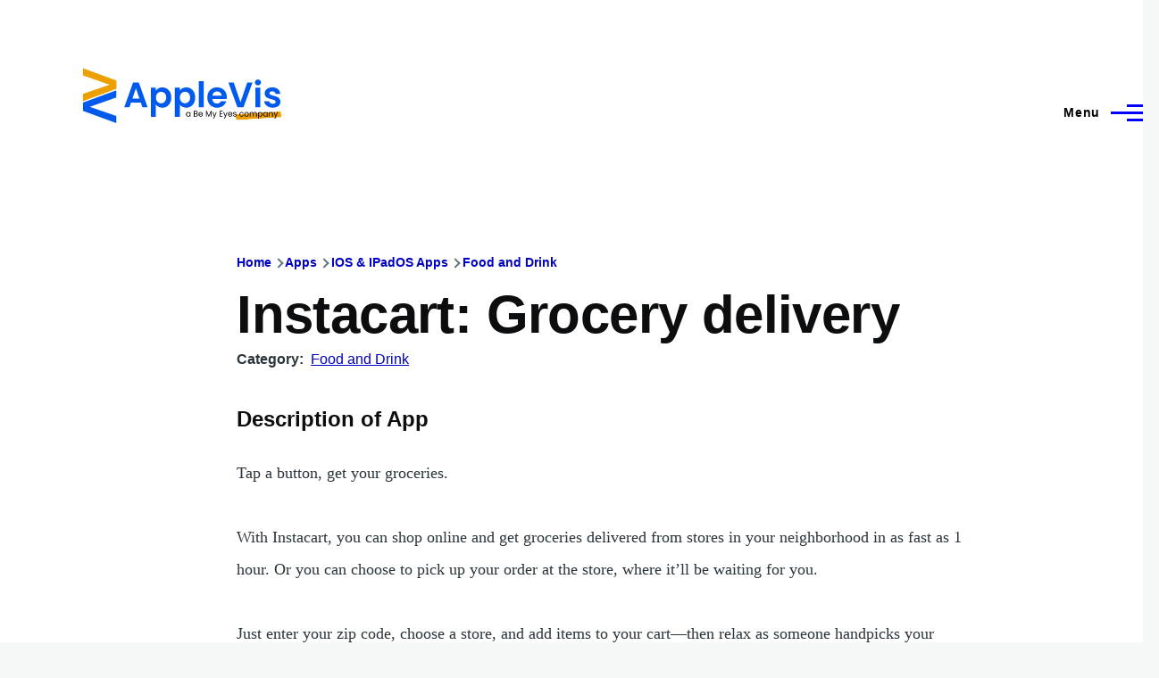

--- FILE ---
content_type: text/html; charset=UTF-8
request_url: https://www.applevis.com/comment/25376
body_size: 13829
content:
<!DOCTYPE html>
<html lang="en" dir="ltr" style="--color--primary-hue:240;--color--primary-saturation:100%;--color--primary-lightness:50">
  <head>
    <meta charset="utf-8" />
<meta name="description" content="Tap a button, get your groceries. With Instacart, you can shop online and get groceries delivered from stores in your neighborhood in as fast as 1 hour. Or you can choose to pick up your order at the store, where it’ll be waiting for you. Just enter your zip code, choose a store, and add items to your cart—then relax as someone handpicks your groceries and household items with care. And you have complete control with Instacart. If something’s out of stock, or you need to make an update, you can chat with your Shopper right in the app." />
<link rel="canonical" href="https://www.applevis.com/apps/ios/food-drink/instacart-grocery-delivery" />
<meta name="Generator" content="Drupal 10 (https://www.drupal.org)" />
<meta name="MobileOptimized" content="width" />
<meta name="HandheldFriendly" content="true" />
<meta name="viewport" content="width=device-width, initial-scale=1.0" />
<script>var ct_check_js_val = 'ab56c3e943404e88368d3a69243de991';var drupal_ac_antibot_cookie_value = 'd77625ea8e0d66eb8e413c41f400da2bdff1bf48d9e07cec27f5b29fd1c9390d';var ct_use_cookies = 1;var ct_use_alt_cookies = 0;var ct_capture_buffer = 0;</script>

    <title>Instacart: Grocery delivery | AppleVis</title>
    <link rel="stylesheet" media="all" href="/sites/default/files/css/css_oYl5HuvbV3qm6cGrrOyjOymb6Wx2H97fAYACh-6ggPM.css?delta=0&amp;language=en&amp;theme=applevis&amp;include=eJxljkESwyAMAz9EwpMYBVzi1uAMpqT5fZsecmgvO6OVDsK2CQ02n0UXyGT9EK7Z3QTZn5g_8RFwx8tl1SwUekM1QdfmE1sUcKHmVHhQUx-1FKrdLlExOKOz1skoak1ox1UaocV1qmhN91-7cyJnGhkSCiVGOL-Y_1dzX6l8tod1Kn6BkRtMu_kv56LpKfQGe6pcHQ" />
<link rel="stylesheet" media="all" href="/sites/default/files/css/css_WDNBB2c1Nb1Wpj7b3ijKZSIDRj3QpkzsBcyp3JB6xco.css?delta=1&amp;language=en&amp;theme=applevis&amp;include=eJxljkESwyAMAz9EwpMYBVzi1uAMpqT5fZsecmgvO6OVDsK2CQ02n0UXyGT9EK7Z3QTZn5g_8RFwx8tl1SwUekM1QdfmE1sUcKHmVHhQUx-1FKrdLlExOKOz1skoak1ox1UaocV1qmhN91-7cyJnGhkSCiVGOL-Y_1dzX6l8tod1Kn6BkRtMu_kv56LpKfQGe6pcHQ" />

    <script type="application/json" data-drupal-selector="drupal-settings-json">{"path":{"baseUrl":"\/","pathPrefix":"","currentPath":"comment\/25376","currentPathIsAdmin":false,"isFront":false,"currentLanguage":"en","currentQuery":{"page":0}},"pluralDelimiter":"\u0003","suppressDeprecationErrors":true,"ajaxPageState":{"libraries":"[base64]","theme":"applevis","theme_token":null},"ajaxTrustedUrl":{"\/search":true},"gtag":{"tagId":"G-PSEEXTXQ9K","consentMode":false,"otherIds":[""],"events":[],"additionalConfigInfo":[]},"field_group":{"html_element":{"mode":"full","context":"view","settings":{"classes":"","id":"","element":"div","show_label":true,"label_element":"h2","label_element_classes":"","attributes":"","effect":"none","speed":"fast"}}},"googleTranslatorDisclaimer":{"selector":".google-translator-switch","displayMode":"HORIZONTAL","disclaimerTitle":"","disclaimer":"","acceptText":"Accept","dontAcceptText":"Do Not Accept","element":"\u003Cspan id=\u0022google_translator_element\u0022\u003E\u003C\/span\u003E\n\u003Cscript src=\u0022\/\/translate.google.com\/translate_a\/element.js?cb=Drupal.behaviors.googleTranslatorElement.init\u0022\u003E\u003C\/script\u003E\n"},"googleTranslatorElement":{"id":"google_translator_element","langcode":"en","languages":"af,sq,am,ar,hy,az,eu,be,bn,bs,bg,ca,ny,zh-CN,zh-TW,co,hr,cs,da,nl,en,eo,et,ee,tl,fi,fr,fy,gl,ka,de,el,gn,gu,ht,ha,haw,iw,hi,hmn,hu,is,ig,id,ga,it,ja,jw,kn,kk,km,rw,ko,kri,ku,ckb,ky,lo,lv,ln,lt,lg,mk,mg,ms,ml,mt,mi,mr,mn,ne,no,or,om,ps,fa,pl,pt,pa,qu,ro,ru,gd,sr,st,sn,sd,si,sk,sl,so,es,su,sw,sv,tg,ta,tt,te,th,ti,tr,tk,ug,uk,ur,uz,vi,cy,xh,yi,yo,zu","displayMode":"HORIZONTAL"},"user":{"uid":0,"permissionsHash":"de5ea5165b6ac84c6351506e83b4f2f4de78a0af6c2931b53fc7eb9114cc6ba3"}}</script>
<script src="/sites/default/files/js/js_0CmhpdJqi2nwlfIHnD0NUc-XwZYha2wAVY90_jGlHRA.js?scope=header&amp;delta=0&amp;language=en&amp;theme=applevis&amp;include=eJxdjVEOwyAMQy8E5UhVCBnLGggKtN1uPyZVk7YfS8-2bBSCOkC2AC3i8G2PwuhQS6E6QrK9gSwX-vjyB9NJ5m4COXxkEa7bCg94uqyahdYxkzzln5efkkHtAkMtJO4owGWuqvBBpuH661-jExje_cmJ3uukRMU"></script>
<script src="/modules/google_tag/js/gtag.js?t8y8zp"></script>

    
<link rel="preload" href="/core/themes/olivero/fonts/metropolis/Metropolis-Regular.woff2" as="font" type="font/woff2" crossorigin>
<link rel="preload" href="/core/themes/olivero/fonts/metropolis/Metropolis-SemiBold.woff2" as="font" type="font/woff2" crossorigin>
<link rel="preload" href="/core/themes/olivero/fonts/metropolis/Metropolis-Bold.woff2" as="font" type="font/woff2" crossorigin>
<link rel="preload" href="/core/themes/olivero/fonts/lora/lora-v14-latin-regular.woff2" as="font" type="font/woff2" crossorigin>
    <noscript><link rel="stylesheet" href="/core/themes/olivero/css/components/navigation/nav-primary-no-js.css?t8y8zp" />
</noscript>
  </head>
  <body class="path-node page-node-type-ios-app-directory">
        <a href="#main-content" class="visually-hidden focusable skip-link">
      Skip to main content
    </a>
    
      <div class="dialog-off-canvas-main-canvas" data-off-canvas-main-canvas>
    
<div id="page-wrapper" class="page-wrapper">
  <div id="page">

          <header id="header" class="site-header" data-drupal-selector="site-header" role="banner">

                <div class="site-header__fixable" data-drupal-selector="site-header-fixable">
          <div class="site-header__initial">
            <button class="sticky-header-toggle" data-drupal-selector="sticky-header-toggle" role="switch" aria-controls="site-header__inner" aria-label="Sticky header" aria-checked="false">
              <span class="sticky-header-toggle__icon">
                <span></span>
                <span></span>
                <span></span>
              </span>
            </button>
          </div>

                    <div id="site-header__inner" class="site-header__inner" data-drupal-selector="site-header-inner">
            <div class="container site-header__inner__container">

              


<div id="block-applevis-site-branding" role="banner" aria-label="Banner" class="site-branding--bg-white site-branding block block-system block-system-branding-block">
  
    
    <div class="site-branding__inner">
          <a href="/" rel="home" class="site-branding__logo">
        <img src="/sites/default/files/applevis-logo-2026-blue_0.svg" alt="AppleVis Logo" fetchpriority="high" />
      </a>
          </div>
</div>

<div class="header-nav-overlay" data-drupal-selector="header-nav-overlay"></div>


                              <div class="mobile-buttons" data-drupal-selector="mobile-buttons">
                  <button class="mobile-nav-button" data-drupal-selector="mobile-nav-button" aria-label="Main Menu" aria-controls="header-nav" aria-expanded="false">
                    <span class="mobile-nav-button__label">Menu</span>
                    <span class="mobile-nav-button__icon"></span>
                  </button>
                </div>

                <div id="header-nav" class="header-nav" data-drupal-selector="header-nav">
                  
<div class="views-exposed-form block block-search-narrow" data-drupal-selector="views-exposed-form-site-search-page-1" id="block-applevis-exposedformsite-searchpage-1-3" role="search" aria-label="Site search">
  
    
          <div class="block-search-narrow__wrapper" data-drupal-selector="block-search-narrow-wrapper" tabindex="-1">
      <div class="block-search-narrow__container">
        <div class="block-search-narrow__grid">
          <form action="/search" method="get" id="views-exposed-form-site-search-page-1" accept-charset="UTF-8" class="search-form search-block-form">
  <div class="js-form-item form-item js-form-type-search form-item-key js-form-item-key">
      <label for="edit-key" class="form-item__label">Search</label>
        <input placeholder="Type to search" data-drupal-selector="edit-key" type="search" id="edit-key" name="key" value="" size="30" maxlength="128" class="form-search form-element form-element--type-search form-element--api-search" />

        </div>
<div data-drupal-selector="edit-actions" class="form-actions js-form-wrapper form-wrapper" id="edit-actions"><input class="button--primary search-form__submit button js-form-submit form-submit" data-drupal-selector="edit-submit-site-search" type="submit" id="edit-submit-site-search" value="Search" />
</div>


</form>

        </div>
      </div>
    </div>
  </div>
<nav  id="block-applevis-main-menu" role="navigation" aria-label="Main menu" class="primary-nav block block-menu navigation menu--main" aria-labelledby="block-applevis-main-menu-menu">
            
  <h2 class="visually-hidden block__title" id="block-applevis-main-menu-menu">Main navigation</h2>
  
        


          
        
    <ul  class="menu primary-nav__menu primary-nav__menu--level-1" data-drupal-selector="primary-nav-menu--level-1">
            
                          
        
        
        <li class="primary-nav__menu-item primary-nav__menu-item--link primary-nav__menu-item--level-1">
                              
                      <a href="/" class="primary-nav__menu-link primary-nav__menu-link--link primary-nav__menu-link--level-1" data-drupal-selector="primary-nav-menu-link-has-children" data-drupal-link-system-path="&lt;front&gt;">            <span class="primary-nav__menu-link-inner primary-nav__menu-link-inner--level-1">Home</span>
          </a>

            
                  </li>
      
                          
        
        
        <li class="primary-nav__menu-item primary-nav__menu-item--button primary-nav__menu-item--level-1 primary-nav__menu-item--has-children" data-drupal-selector="primary-nav-menu-item-has-children">
                              
          
            <button class="primary-nav__menu-link primary-nav__menu-link--button primary-nav__menu-link--level-1 primary-nav__menu-link--has-children" aria-controls="primary-menu-item-12" aria-expanded="false" data-drupal-selector="primary-nav-submenu-toggle-button" type="button">            <span class="primary-nav__menu-link-inner primary-nav__menu-link-inner--level-1">Account</span>
          </button>

                                  
              <span data-drupal-selector="primary-nav-menu-🥕" class="primary-nav__menu-🥕"></span>
    
    <ul  class="menu primary-nav__menu primary-nav__menu--level-2" data-drupal-selector="primary-nav-menu--level-2" id="primary-menu-item-12">
            
                          
        
        
        <li class="primary-nav__menu-item primary-nav__menu-item--link primary-nav__menu-item--level-2">
                              
                      <a href="/user/login?destination=/apps/ios/food-drink/instacart-grocery-delivery%3Fpage%3D0" class="primary-nav__menu-link primary-nav__menu-link--link primary-nav__menu-link--level-2" data-drupal-link-system-path="user/login">            <span class="primary-nav__menu-link-inner primary-nav__menu-link-inner--level-2">Log in</span>
          </a>

            
                  </li>
          </ul>
  
                  </li>
      
                          
        
        
        <li class="primary-nav__menu-item primary-nav__menu-item--button primary-nav__menu-item--level-1 primary-nav__menu-item--has-children" data-drupal-selector="primary-nav-menu-item-has-children">
                              
          
            <button class="primary-nav__menu-link primary-nav__menu-link--button primary-nav__menu-link--level-1 primary-nav__menu-link--has-children" aria-controls="primary-menu-item-123" aria-expanded="false" data-drupal-selector="primary-nav-submenu-toggle-button" type="button">            <span class="primary-nav__menu-link-inner primary-nav__menu-link-inner--level-1">Post</span>
          </button>

                                  
              <span data-drupal-selector="primary-nav-menu-🥕" class="primary-nav__menu-🥕"></span>
    
    <ul  class="menu primary-nav__menu primary-nav__menu--level-2" data-drupal-selector="primary-nav-menu--level-2" id="primary-menu-item-123">
            
                          
        
        
        <li class="primary-nav__menu-item primary-nav__menu-item--link primary-nav__menu-item--level-2">
                              
                      <a href="https://www.applevis.com/help/guidelines" class="primary-nav__menu-link primary-nav__menu-link--link primary-nav__menu-link--level-2">            <span class="primary-nav__menu-link-inner primary-nav__menu-link-inner--level-2">Posting Guidelines</span>
          </a>

            
                  </li>
      
                          
        
        
        <li class="primary-nav__menu-item primary-nav__menu-item--link primary-nav__menu-item--level-2">
                              
                      <a href="/podcasts/upload" class="primary-nav__menu-link primary-nav__menu-link--link primary-nav__menu-link--level-2" data-drupal-link-system-path="contact/submit_podcast">            <span class="primary-nav__menu-link-inner primary-nav__menu-link-inner--level-2">Submit Podcast</span>
          </a>

            
                  </li>
      
                          
        
        
        <li class="primary-nav__menu-item primary-nav__menu-item--link primary-nav__menu-item--level-2">
                              
                      <a href="https://www.applevis.com/form/blog-submission" class="primary-nav__menu-link primary-nav__menu-link--link primary-nav__menu-link--level-2">            <span class="primary-nav__menu-link-inner primary-nav__menu-link-inner--level-2">Submit Blog Post</span>
          </a>

            
                  </li>
          </ul>
  
                  </li>
      
                          
        
        
        <li class="primary-nav__menu-item primary-nav__menu-item--button primary-nav__menu-item--level-1 primary-nav__menu-item--has-children" data-drupal-selector="primary-nav-menu-item-has-children">
                              
          
            <button class="primary-nav__menu-link primary-nav__menu-link--button primary-nav__menu-link--level-1 primary-nav__menu-link--has-children" aria-controls="primary-menu-item-1234" aria-expanded="false" data-drupal-selector="primary-nav-submenu-toggle-button" type="button">            <span class="primary-nav__menu-link-inner primary-nav__menu-link-inner--level-1">Apps</span>
          </button>

                                  
              <span data-drupal-selector="primary-nav-menu-🥕" class="primary-nav__menu-🥕"></span>
    
    <ul  class="menu primary-nav__menu primary-nav__menu--level-2" data-drupal-selector="primary-nav-menu--level-2" id="primary-menu-item-1234">
            
                          
        
        
        <li class="primary-nav__menu-item primary-nav__menu-item--link primary-nav__menu-item--level-2">
                              
                      <a href="https://www.applevis.com/apps/latest" class="primary-nav__menu-link primary-nav__menu-link--link primary-nav__menu-link--level-2">            <span class="primary-nav__menu-link-inner primary-nav__menu-link-inner--level-2">Latest App Entries</span>
          </a>

            
                  </li>
      
                          
        
        
        <li class="primary-nav__menu-item primary-nav__menu-item--link primary-nav__menu-item--level-2">
                              
                      <a href="https://www.applevis.com/apps/ios/browse" class="primary-nav__menu-link primary-nav__menu-link--link primary-nav__menu-link--level-2">            <span class="primary-nav__menu-link-inner primary-nav__menu-link-inner--level-2">iOS and iPadOS Apps</span>
          </a>

            
                  </li>
      
                          
        
        
        <li class="primary-nav__menu-item primary-nav__menu-item--link primary-nav__menu-item--level-2">
                              
                      <a href="https://www.applevis.com/apps/mac/browse" class="primary-nav__menu-link primary-nav__menu-link--link primary-nav__menu-link--level-2">            <span class="primary-nav__menu-link-inner primary-nav__menu-link-inner--level-2">Mac Apps</span>
          </a>

            
                  </li>
      
                          
        
        
        <li class="primary-nav__menu-item primary-nav__menu-item--link primary-nav__menu-item--level-2">
                              
                      <a href="https://www.applevis.com/apps/watch" class="primary-nav__menu-link primary-nav__menu-link--link primary-nav__menu-link--level-2">            <span class="primary-nav__menu-link-inner primary-nav__menu-link-inner--level-2">Apple Watch Apps</span>
          </a>

            
                  </li>
      
                          
        
        
        <li class="primary-nav__menu-item primary-nav__menu-item--link primary-nav__menu-item--level-2">
                              
                      <a href="https://www.applevis.com/apps/tv" class="primary-nav__menu-link primary-nav__menu-link--link primary-nav__menu-link--level-2">            <span class="primary-nav__menu-link-inner primary-nav__menu-link-inner--level-2">Apple TV Apps</span>
          </a>

            
                  </li>
      
                          
        
        
        <li class="primary-nav__menu-item primary-nav__menu-item--link primary-nav__menu-item--level-2">
                              
                      <a href="/apps/ios/apps-for-blind-or-low-vision-users" class="primary-nav__menu-link primary-nav__menu-link--link primary-nav__menu-link--level-2" data-drupal-link-system-path="apps/ios/apps-for-blind-or-low-vision-users">            <span class="primary-nav__menu-link-inner primary-nav__menu-link-inner--level-2">Apps Developed Specifically for Blind, DeafBlind, and Low Vision Users</span>
          </a>

            
                  </li>
      
                          
        
        
        <li class="primary-nav__menu-item primary-nav__menu-item--link primary-nav__menu-item--level-2">
                              
                      <a href="/apps" title="Browse and search our App Directories" class="primary-nav__menu-link primary-nav__menu-link--link primary-nav__menu-link--level-2" data-drupal-link-system-path="node/27484">            <span class="primary-nav__menu-link-inner primary-nav__menu-link-inner--level-2">Browse App Directories</span>
          </a>

            
                  </li>
          </ul>
  
                  </li>
      
                          
        
        
        <li class="primary-nav__menu-item primary-nav__menu-item--button primary-nav__menu-item--level-1 primary-nav__menu-item--has-children" data-drupal-selector="primary-nav-menu-item-has-children">
                              
          
            <button class="primary-nav__menu-link primary-nav__menu-link--button primary-nav__menu-link--level-1 primary-nav__menu-link--has-children" aria-controls="primary-menu-item-12345" aria-expanded="false" data-drupal-selector="primary-nav-submenu-toggle-button" type="button">            <span class="primary-nav__menu-link-inner primary-nav__menu-link-inner--level-1">Forums</span>
          </button>

                                  
              <span data-drupal-selector="primary-nav-menu-🥕" class="primary-nav__menu-🥕"></span>
    
    <ul  class="menu primary-nav__menu primary-nav__menu--level-2" data-drupal-selector="primary-nav-menu--level-2" id="primary-menu-item-12345">
            
                          
        
        
        <li class="primary-nav__menu-item primary-nav__menu-item--link primary-nav__menu-item--level-2">
                              
                      <a href="https://www.applevis.com/node/add/forum" class="primary-nav__menu-link primary-nav__menu-link--link primary-nav__menu-link--level-2">            <span class="primary-nav__menu-link-inner primary-nav__menu-link-inner--level-2">Create Forum Topic</span>
          </a>

            
                  </li>
      
                          
        
        
        <li class="primary-nav__menu-item primary-nav__menu-item--link primary-nav__menu-item--level-2">
                              
                      <a href="https://www.applevis.com/forum/apple/latest" class="primary-nav__menu-link primary-nav__menu-link--link primary-nav__menu-link--level-2">            <span class="primary-nav__menu-link-inner primary-nav__menu-link-inner--level-2">Latest Apple Posts</span>
          </a>

            
                  </li>
      
                          
        
        
        <li class="primary-nav__menu-item primary-nav__menu-item--link primary-nav__menu-item--level-2">
                              
                      <a href="https://www.applevis.com/forum/non-apple/latest" class="primary-nav__menu-link primary-nav__menu-link--link primary-nav__menu-link--level-2">            <span class="primary-nav__menu-link-inner primary-nav__menu-link-inner--level-2">Latest Non-Apple Posts</span>
          </a>

            
                  </li>
      
                          
        
        
        <li class="primary-nav__menu-item primary-nav__menu-item--link primary-nav__menu-item--level-2">
                              
                      <a href="/forum" class="primary-nav__menu-link primary-nav__menu-link--link primary-nav__menu-link--level-2" data-drupal-link-system-path="forum">            <span class="primary-nav__menu-link-inner primary-nav__menu-link-inner--level-2">Browse Forums</span>
          </a>

            
                  </li>
          </ul>
  
                  </li>
      
                          
        
        
        <li class="primary-nav__menu-item primary-nav__menu-item--button primary-nav__menu-item--level-1 primary-nav__menu-item--has-children" data-drupal-selector="primary-nav-menu-item-has-children">
                              
          
            <button class="primary-nav__menu-link primary-nav__menu-link--button primary-nav__menu-link--level-1 primary-nav__menu-link--has-children" aria-controls="primary-menu-item-123456" aria-expanded="false" data-drupal-selector="primary-nav-submenu-toggle-button" type="button">            <span class="primary-nav__menu-link-inner primary-nav__menu-link-inner--level-1">Blog</span>
          </button>

                                  
              <span data-drupal-selector="primary-nav-menu-🥕" class="primary-nav__menu-🥕"></span>
    
    <ul  class="menu primary-nav__menu primary-nav__menu--level-2" data-drupal-selector="primary-nav-menu--level-2" id="primary-menu-item-123456">
            
                          
        
        
        <li class="primary-nav__menu-item primary-nav__menu-item--link primary-nav__menu-item--level-2">
                              
                      <a href="/blog" class="primary-nav__menu-link primary-nav__menu-link--link primary-nav__menu-link--level-2" data-drupal-link-system-path="blog">            <span class="primary-nav__menu-link-inner primary-nav__menu-link-inner--level-2">AppleVis Blog</span>
          </a>

            
                  </li>
      
                          
        
        
        <li class="primary-nav__menu-item primary-nav__menu-item--link primary-nav__menu-item--level-2">
                              
                      <a href="https://www.applevis.com/form/blog-submission" class="primary-nav__menu-link primary-nav__menu-link--link primary-nav__menu-link--level-2">            <span class="primary-nav__menu-link-inner primary-nav__menu-link-inner--level-2">Submit a Blog Post</span>
          </a>

            
                  </li>
          </ul>
  
                  </li>
      
                          
        
        
        <li class="primary-nav__menu-item primary-nav__menu-item--button primary-nav__menu-item--level-1 primary-nav__menu-item--has-children" data-drupal-selector="primary-nav-menu-item-has-children">
                              
          
            <button class="primary-nav__menu-link primary-nav__menu-link--button primary-nav__menu-link--level-1 primary-nav__menu-link--has-children" aria-controls="primary-menu-item-1234567" aria-expanded="false" data-drupal-selector="primary-nav-submenu-toggle-button" type="button">            <span class="primary-nav__menu-link-inner primary-nav__menu-link-inner--level-1">Podcasts</span>
          </button>

                                  
              <span data-drupal-selector="primary-nav-menu-🥕" class="primary-nav__menu-🥕"></span>
    
    <ul  class="menu primary-nav__menu primary-nav__menu--level-2" data-drupal-selector="primary-nav-menu--level-2" id="primary-menu-item-1234567">
            
                          
        
        
        <li class="primary-nav__menu-item primary-nav__menu-item--link primary-nav__menu-item--level-2">
                              
                      <a href="/podcasts" class="primary-nav__menu-link primary-nav__menu-link--link primary-nav__menu-link--level-2" data-drupal-link-system-path="podcasts">            <span class="primary-nav__menu-link-inner primary-nav__menu-link-inner--level-2">AppleVis Podcast</span>
          </a>

            
                  </li>
      
                          
        
        
        <li class="primary-nav__menu-item primary-nav__menu-item--link primary-nav__menu-item--level-2">
                              
                      <a href="https://www.applevis.com/podcasts/upload" class="primary-nav__menu-link primary-nav__menu-link--link primary-nav__menu-link--level-2">            <span class="primary-nav__menu-link-inner primary-nav__menu-link-inner--level-2">Submit a Podcast</span>
          </a>

            
                  </li>
          </ul>
  
                  </li>
      
                          
        
        
        <li class="primary-nav__menu-item primary-nav__menu-item--button primary-nav__menu-item--level-1 primary-nav__menu-item--has-children" data-drupal-selector="primary-nav-menu-item-has-children">
                              
          
            <button class="primary-nav__menu-link primary-nav__menu-link--button primary-nav__menu-link--level-1 primary-nav__menu-link--has-children" aria-controls="primary-menu-item-12345678" aria-expanded="false" data-drupal-selector="primary-nav-submenu-toggle-button" type="button">            <span class="primary-nav__menu-link-inner primary-nav__menu-link-inner--level-1">Bugs</span>
          </button>

                                  
              <span data-drupal-selector="primary-nav-menu-🥕" class="primary-nav__menu-🥕"></span>
    
    <ul  class="menu primary-nav__menu primary-nav__menu--level-2" data-drupal-selector="primary-nav-menu--level-2" id="primary-menu-item-12345678">
            
                          
        
        
        <li class="primary-nav__menu-item primary-nav__menu-item--link primary-nav__menu-item--level-2">
                              
                      <a href="/bugs" class="primary-nav__menu-link primary-nav__menu-link--link primary-nav__menu-link--level-2" data-drupal-link-system-path="node/12823">            <span class="primary-nav__menu-link-inner primary-nav__menu-link-inner--level-2">Bug Tracker</span>
          </a>

            
                  </li>
      
                          
        
        
        <li class="primary-nav__menu-item primary-nav__menu-item--link primary-nav__menu-item--level-2">
                              
                      <a href="https://www.applevis.com/bugs/ios-ipados-active" class="primary-nav__menu-link primary-nav__menu-link--link primary-nav__menu-link--level-2">            <span class="primary-nav__menu-link-inner primary-nav__menu-link-inner--level-2">Active iOS &amp; iPadOS Bugs</span>
          </a>

            
                  </li>
      
                          
        
        
        <li class="primary-nav__menu-item primary-nav__menu-item--link primary-nav__menu-item--level-2">
                              
                      <a href="https://www.applevis.com/bugs/macos-active" class="primary-nav__menu-link primary-nav__menu-link--link primary-nav__menu-link--level-2">            <span class="primary-nav__menu-link-inner primary-nav__menu-link-inner--level-2">Active macOS Bugs</span>
          </a>

            
                  </li>
      
                          
        
        
        <li class="primary-nav__menu-item primary-nav__menu-item--link primary-nav__menu-item--level-2">
                              
                      <a href="/community-bug-program" class="primary-nav__menu-link primary-nav__menu-link--link primary-nav__menu-link--level-2" data-drupal-link-system-path="node/39559">            <span class="primary-nav__menu-link-inner primary-nav__menu-link-inner--level-2">Community Bug Program</span>
          </a>

            
                  </li>
          </ul>
  
                  </li>
      
                          
        
        
        <li class="primary-nav__menu-item primary-nav__menu-item--button primary-nav__menu-item--level-1 primary-nav__menu-item--has-children" data-drupal-selector="primary-nav-menu-item-has-children">
                              
          
            <button class="primary-nav__menu-link primary-nav__menu-link--button primary-nav__menu-link--level-1 primary-nav__menu-link--has-children" aria-controls="primary-menu-item-123456789" aria-expanded="false" data-drupal-selector="primary-nav-submenu-toggle-button" type="button">            <span class="primary-nav__menu-link-inner primary-nav__menu-link-inner--level-1">More</span>
          </button>

                                  
              <span data-drupal-selector="primary-nav-menu-🥕" class="primary-nav__menu-🥕"></span>
    
    <ul  class="menu primary-nav__menu primary-nav__menu--level-2" data-drupal-selector="primary-nav-menu--level-2" id="primary-menu-item-123456789">
            
                          
        
        
        <li class="primary-nav__menu-item primary-nav__menu-item--link primary-nav__menu-item--level-2">
                              
                      <a href="https://www.applevis.com/new-to-ios" class="primary-nav__menu-link primary-nav__menu-link--link primary-nav__menu-link--level-2">            <span class="primary-nav__menu-link-inner primary-nav__menu-link-inner--level-2">Getting Started with Your First iPhone or iPad</span>
          </a>

            
                  </li>
      
                          
        
        
        <li class="primary-nav__menu-item primary-nav__menu-item--link primary-nav__menu-item--level-2">
                              
                      <a href="https://www.applevis.com/new-to-mac" class="primary-nav__menu-link primary-nav__menu-link--link primary-nav__menu-link--level-2">            <span class="primary-nav__menu-link-inner primary-nav__menu-link-inner--level-2">Getting Started with Your First Mac</span>
          </a>

            
                  </li>
      
                          
        
        
        <li class="primary-nav__menu-item primary-nav__menu-item--link primary-nav__menu-item--level-2">
                              
                      <a href="/guides" class="primary-nav__menu-link primary-nav__menu-link--link primary-nav__menu-link--level-2" data-drupal-link-system-path="guides">            <span class="primary-nav__menu-link-inner primary-nav__menu-link-inner--level-2">Guides &amp; Tutorials</span>
          </a>

            
                  </li>
      
                          
        
        
        <li class="primary-nav__menu-item primary-nav__menu-item--link primary-nav__menu-item--level-2">
                              
                      <a href="https://www.applevis.com/apps/ios/apps-for-blind-or-low-vision-users" class="primary-nav__menu-link primary-nav__menu-link--link primary-nav__menu-link--level-2">            <span class="primary-nav__menu-link-inner primary-nav__menu-link-inner--level-2">AppleVis Golden Apples</span>
          </a>

            
                  </li>
      
                          
        
        
        <li class="primary-nav__menu-item primary-nav__menu-item--link primary-nav__menu-item--level-2">
                              
                      <a href="/reviews" class="primary-nav__menu-link primary-nav__menu-link--link primary-nav__menu-link--level-2" data-drupal-link-system-path="reviews">            <span class="primary-nav__menu-link-inner primary-nav__menu-link-inner--level-2">Hardware &amp; Accessory Reviews</span>
          </a>

            
                  </li>
      
                          
        
        
        <li class="primary-nav__menu-item primary-nav__menu-item--link primary-nav__menu-item--level-2">
                              
                      <a href="/developers" title="Information For App Developers" class="primary-nav__menu-link primary-nav__menu-link--link primary-nav__menu-link--level-2" data-drupal-link-system-path="node/22">            <span class="primary-nav__menu-link-inner primary-nav__menu-link-inner--level-2">Resources for Developers</span>
          </a>

            
                  </li>
          </ul>
  
                  </li>
      
                          
        
        
        <li class="primary-nav__menu-item primary-nav__menu-item--button primary-nav__menu-item--level-1 primary-nav__menu-item--has-children" data-drupal-selector="primary-nav-menu-item-has-children">
                              
          
            <button class="primary-nav__menu-link primary-nav__menu-link--button primary-nav__menu-link--level-1 primary-nav__menu-link--has-children" aria-controls="primary-menu-item-12345678910" aria-expanded="false" data-drupal-selector="primary-nav-submenu-toggle-button" type="button">            <span class="primary-nav__menu-link-inner primary-nav__menu-link-inner--level-1">About</span>
          </button>

                                  
              <span data-drupal-selector="primary-nav-menu-🥕" class="primary-nav__menu-🥕"></span>
    
    <ul  class="menu primary-nav__menu primary-nav__menu--level-2" data-drupal-selector="primary-nav-menu--level-2" id="primary-menu-item-12345678910">
            
                          
        
        
        <li class="primary-nav__menu-item primary-nav__menu-item--link primary-nav__menu-item--level-2">
                              
                      <a href="https://www.applevis.com/about" class="primary-nav__menu-link primary-nav__menu-link--link primary-nav__menu-link--level-2">            <span class="primary-nav__menu-link-inner primary-nav__menu-link-inner--level-2">About AppleVis</span>
          </a>

            
                  </li>
      
                          
        
        
        <li class="primary-nav__menu-item primary-nav__menu-item--link primary-nav__menu-item--level-2">
                              
                      <a href="https://www.applevis.com/help" class="primary-nav__menu-link primary-nav__menu-link--link primary-nav__menu-link--level-2">            <span class="primary-nav__menu-link-inner primary-nav__menu-link-inner--level-2">Frequently Asked Questions</span>
          </a>

            
                  </li>
      
                          
        
        
        <li class="primary-nav__menu-item primary-nav__menu-item--link primary-nav__menu-item--level-2">
                              
                      <a href="https://www.applevis.com/contact" class="primary-nav__menu-link primary-nav__menu-link--link primary-nav__menu-link--level-2">            <span class="primary-nav__menu-link-inner primary-nav__menu-link-inner--level-2">Contact AppleVis</span>
          </a>

            
                  </li>
      
                          
        
        
        <li class="primary-nav__menu-item primary-nav__menu-item--link primary-nav__menu-item--level-2">
                              
                      <a href="https://www.applevis.com/newsletter" class="primary-nav__menu-link primary-nav__menu-link--link primary-nav__menu-link--level-2">            <span class="primary-nav__menu-link-inner primary-nav__menu-link-inner--level-2">Newsletter</span>
          </a>

            
                  </li>
      
                          
        
        
        <li class="primary-nav__menu-item primary-nav__menu-item--link primary-nav__menu-item--level-2">
                              
                      <a href="https://www.bemyeyes.com" class="primary-nav__menu-link primary-nav__menu-link--link primary-nav__menu-link--level-2">            <span class="primary-nav__menu-link-inner primary-nav__menu-link-inner--level-2">Be My Eyes</span>
          </a>

            
                  </li>
          </ul>
  
                  </li>
          </ul>
  


  </nav>


                  

  <div class="region region--secondary-menu">
    <div class="views-exposed-form form--inline block block-search-wide" data-drupal-selector="views-exposed-form-site-search-page-1" id="block-applevis-exposedformsite-searchpage-1">
  
    
      <button class="block-search-wide__button" aria-label="Search Form" data-drupal-selector="block-search-wide-button">
      <svg xmlns="http://www.w3.org/2000/svg" width="22" height="23" viewBox="0 0 22 23">
  <path fill="currentColor" d="M21.7,21.3l-4.4-4.4C19,15.1,20,12.7,20,10c0-5.5-4.5-10-10-10S0,4.5,0,10s4.5,10,10,10c2.1,0,4.1-0.7,5.8-1.8l4.5,4.5c0.4,0.4,1,0.4,1.4,0S22.1,21.7,21.7,21.3z M10,18c-4.4,0-8-3.6-8-8s3.6-8,8-8s8,3.6,8,8S14.4,18,10,18z"/>
</svg>
      <span class="block-search-wide__button-close"></span>
    </button>

        <div class="block-search-wide__wrapper" data-drupal-selector="block-search-wide-wrapper" tabindex="-1">
      <div class="block-search-wide__container">
        <div class="block-search-wide__grid">
          <form action="/search" method="get" id="views-exposed-form-site-search-page-1" accept-charset="UTF-8" class="search-form search-block-form">
  <div class="js-form-item form-item js-form-type-search form-item-key js-form-item-key">
      <label for="edit-key--2" class="form-item__label">Search</label>
        <input placeholder="Type to search" data-drupal-selector="edit-key" type="search" id="edit-key--2" name="key" value="" size="30" maxlength="128" class="form-search form-element form-element--type-search form-element--api-search" />

        </div>
<div data-drupal-selector="edit-actions" class="form-actions js-form-wrapper form-wrapper" id="edit-actions--2"><input class="button--primary search-form__submit button js-form-submit form-submit" data-drupal-selector="edit-submit-site-search-2" type="submit" id="edit-submit-site-search--2" value="Search" />
</div>


</form>

        </div>
      </div>
    </div>
  </div>

  </div>

                </div>
                          </div>
          </div>
        </div>
      </header>
    
    <div id="main-wrapper" class="layout-main-wrapper layout-container">
      <div id="main" class="layout-main">
        <div class="main-content">
          <a id="main-content" tabindex="-1"></a>
          
          <div class="main-content__container container">
            

  <div class="region region--highlighted grid-full layout--pass--content-medium">
    

<div id="block-applevis-googletranslator" class="block block-google-translator">
  
    
      <div class="block__content">
      <a href="#" class="notranslate google-translator-switch">Translate this page</a>

    </div>
  </div>
<div data-drupal-messages-fallback class="hidden messages-list"></div>

  </div>

            

  <div class="region region--breadcrumb grid-full layout--pass--content-medium">
    

<div id="block-applevis-breadcrumbs" class="block block-system block-system-breadcrumb-block">
  
    
      <div class="block__content">
        <nav class="breadcrumb" role="navigation" aria-labelledby="system-breadcrumb">
    <h2 id="system-breadcrumb" class="visually-hidden">Breadcrumb</h2>
    <div class="breadcrumb__content">
      <ol class="breadcrumb__list">
                  <li class="breadcrumb__item">
                          <a href="/" class="breadcrumb__link">Home</a>
                      </li>
                  <li class="breadcrumb__item">
                          <a href="/apps" class="breadcrumb__link">Apps</a>
                      </li>
                  <li class="breadcrumb__item">
                          <a href="/apps/ios/browse" class="breadcrumb__link">IOS &amp; IPadOS Apps</a>
                      </li>
                  <li class="breadcrumb__item">
                          <a href="/apps/ios/food-drink" class="breadcrumb__link">Food and Drink</a>
                      </li>
              </ol>
    </div>
  </nav>

    </div>
  </div>

  </div>


                          <main role="main">
                

  <div class="region region--content-above grid-full layout--pass--content-medium">
    

<div id="block-applevis-page-title" class="block block-core block-page-title-block">
  
  

  <h1 class="title page-title">
<span>Instacart: Grocery delivery</span>
</h1>


  
</div>

  </div>

                

  <div class="region region--content grid-full layout--pass--content-medium" id="content">
    

<div id="block-applevis-content" class="block block-system block-system-main-block">
  
    
      <div class="block__content">
      

<article data-history-node-id="10466" class="node node--type-ios-app-directory node--view-mode-full">
  <header class="">
    
          
      </header>
  <div class="node__content">
        
  <div class="field field--name-taxonomy-vocabulary-1 field--type-entity-reference field--label-inline clearfix">
    <div class="field__label">Category</div>
              <div class="field__item"><a href="/ios-ipados-app-directory/food-drink" hreflang="en">Food and Drink</a></div>
          </div>

  <div class="text-content clearfix field field--name-body field--type-text-with-summary field--label-above">
    <h3 class="field__label">Description of App</h3>
              <div class="field__item"><p>Tap a button, get your groceries.</p>
<p>With Instacart, you can shop online and get groceries delivered from stores in your neighborhood in as fast as 1 hour. Or you can choose to pick up your order at the store, where it’ll be waiting for you.</p>
<p>Just enter your zip code, choose a store, and add items to your cart—then relax as someone handpicks your groceries and household items with care.</p>
<p>And you have complete control with Instacart. If something’s out of stock, or you need to make an update, you can chat with your Shopper right in the app.</p>
<p>Instacart delivers in cities like San Francisco, Los Angeles, Miami, New York City, Chicago, Austin, Washington D.C, Houston, Atlanta, and many more throughout the U.S.</p>
<p>Instacart offers the groceries, produce, beer, wine, spirits, and other household items you want from more than 20,000 retailers in North America, including Aldi, Publix, Costco, H-E-B, Wegmans, Lucky, Smart &amp; Final, Safeway, Stater Bros, Petco, CVS—and we’re always adding more.</p>
<p>With Instacart, you can also:</p>
<p>• Enjoy exclusive coupons and deals on the products you love</p>
<p>• Create shopping lists and reorder items from previous purchases</p>
<p>• View nutrition info and filter by gluten-free, organic or vegan diets</p>
<p>• Tag favorite items for easier shopping</p>
<p>• Use Group Carts to easily shop together with friends, family &amp; co-workers</p>
</div>
          </div>

  <div class="field field--name-field-version field--type-string field--label-above">
    <h3 class="field__label">Version</h3>
              <div class="field__item">8.70.0</div>
          </div>

  <div class="field field--name-field-cost field--type-list-string field--label-above">
    <h3 class="field__label">Free or Paid</h3>
              <div class="field__item">Free</div>
          </div>

  <div class="field field--name-field-device-used field--type-list-string field--label-above">
    <h3 class="field__label">Device(s) App Was Tested On</h3>
          <div class="field__items">
              <div class="field__item">iPhone</div>
              </div>
      </div>

  <div class="field field--name-field-ios-version field--type-string field--label-above">
    <h3 class="field__label">iOS Version</h3>
              <div class="field__item">18.5</div>
          </div>

  <div class="text-content clearfix field field--name-field-comments field--type-text-long field--label-above">
    <h3 class="field__label">Accessibility Comments</h3>
              <div class="field__item">AppleVis Team Note:
This has been updated to reflect based on Community Accessibility Ratings.

Original Poster Note:
<p>Buttons are not labeled, it is hard to find products, and you cannot see the price until you add the product to the cart. Voiceover jumps around, basically this app could be awesome but for now, it is not accessible to the blind. Also, the website is terrible to navigate.</p></div>
          </div>

  <div class="field field--name-field-voiceover field--type-list-string field--label-above">
    <h3 class="field__label">VoiceOver Performance</h3>
              <div class="field__item">VoiceOver reads all page elements.</div>
          </div>

  <div class="field field--name-field-labelling field--type-list-string field--label-above">
    <h3 class="field__label">Button Labeling</h3>
              <div class="field__item">All buttons are clearly labeled.</div>
          </div>

  <div class="field field--name-field-usability field--type-list-string field--label-above">
    <h3 class="field__label">Usability</h3>
              <div class="field__item">The app is fully accessible with VoiceOver and is easy to navigate and use.</div>
          </div>

  <div class="text-content clearfix field field--name-field-other-comments field--type-text-long field--label-above">
    <h3 class="field__label">Other Comments</h3>
              <div class="field__item"><p>Please email <a href="/cdn-cgi/l/email-protection#1c747d6c6c657f696f687371796e6f5c75726f687d7f7d6e68327f7371"><span class="__cf_email__" data-cfemail="bad2dbcacac3d9cfc9ced5d7dfc8c9fad3d4c9cedbd9dbc8ce94d9d5d7">[email&#160;protected]</span></a> and tell them that Accessibility for blind users should be a priority!</p>
</div>
          </div>

  <div class="field field--name-field-link2 field--type-link field--label-above">
    <h3 class="field__label">App Store Link</h3>
              <div class="field__item"><a href="https://itunes.apple.com/us/app/instacart/id545599256?mt=8">https://itunes.apple.com/us/app/instacart/id545599256?mt=8</a></div>
          </div>

  <div class="field field--name-field-link3 field--type-link field--label-above">
    <h3 class="field__label">Developer&#039;s Website</h3>
              <div class="field__item"><a href="http://www.instacart.com">http://www.instacart.com</a></div>
          </div>

<div class="field field--name-field-recommendations field--type-viewfield field--label-hidden">
  
    
        
<div class="field__item field__item-label-hidden">
  
    
      <div class="views-element-container"><div class="view view-recommendations-count view-id-recommendations_count view-display-id-block_1 js-view-dom-id-ba5cc773a1715b213e42eaa3be34fd0245b2fbf6b814c2ecdc5b4e3d5faf5ef6">
  
    
      
      <div class="view-content">
          <div class="views-row"><div class="views-field views-field-count"><span class="field-content"><h3>Recommendations</h3>
<p>6 people have recommended this app</p></span></div><div class="views-field views-field-last-updated"><span class="field-content">Most recently recommended by Casey <em class="placeholder">6 years 2 months</em> ago</span></div></div>

    </div>
  
          </div>
</div>

  </div>

    </div>

<div >
  <h2>Options</h2>
    <ul class="links inline">
          <li><a href="/user/login?destination=/apps/ios/food-drink/instacart-grocery-delivery%23comment-form">Log in</a> or <a href="/user/register?destination=/apps/ios/food-drink/instacart-grocery-delivery%23comment-form">register</a> to post comments</li>
      </ul>
  </div>

<section data-drupal-selector="comments" class="comments">

      
    <h2 class="comments__title">Comments</h2>
    
  
  
<article  data-comment-user-id="106" id="comment-25189" class="comment js-comment comment--level-1" role="article" data-drupal-selector="comment">
     <div class="comment__title">
               
        <h3><a href="/comment/25189#comment-25189" class="permalink" rel="bookmark" hreflang="en">I just contacted them. We&#039;ll</a></h3>
        
          </div>
  <span class="hidden" data-comment-timestamp="1399584367"></span>

  <div class="comment__text-wrapper">
    <footer class="comment__meta">
      <p class="comment__author">By <span>KE7ZUM</span> on Thursday, May 8, 2014 - 21:26</p>
  <div class="comment__picture-wrapper">
    <div class="comment__picture">
      <div>
  </div>

    </div>
  </div>
                </footer>
    <div class="comment__title comment__content">
      
            <div class="text-content field field--name-comment-body field--type-text-long field--label-hidden field__item comment__text-content"><p>I just contacted them. We&#039;ll see. This app will be useful to me should I move and relocate to get my masters degree in a few months.</p>
<p>Good luck and good job on the initial review.</p>
</div>
      <ul class="links inline comment__links">
          <li class="comment__links-item"></li>
      </ul>
    </div>
  </div>
</article>

<article  data-comment-user-id="106" id="comment-25191" class="comment js-comment comment--level-1" role="article" data-drupal-selector="comment">
     <div class="comment__title">
               
        <h3><a href="/comment/25191#comment-25191" class="permalink" rel="bookmark" hreflang="en">Ok. I just heard from the dev</a></h3>
        
          </div>
  <span class="hidden" data-comment-timestamp="1399586870"></span>

  <div class="comment__text-wrapper">
    <footer class="comment__meta">
      <p class="comment__author">By <span>KE7ZUM</span> on Thursday, May 8, 2014 - 22:07</p>
  <div class="comment__picture-wrapper">
    <div class="comment__picture">
      <div>
  </div>

    </div>
  </div>
                </footer>
    <div class="comment__title comment__content">
      
            <div class="text-content field field--name-comment-body field--type-text-long field--label-hidden field__item comment__text-content">Ok. I just heard from the dev. he sais the following.

Hi Sarah,

Thanks so much for following up! Our engineers are definitely working on accessibility through the app, but unfortunately there is no ETA at this time. We will be passing this information along to our engineers.

In the meantime, you should be able to use the mobile web version on your phone by logging into instacart.com on your phone's web browser. I'm sorry for the inconvenience, and we'll be sure to let you know when we have any update to the app!

Best,
Josh

We'll I guess see what happens.</div>
      <ul class="links inline comment__links">
          <li class="comment__links-item"></li>
      </ul>
    </div>
  </div>
</article>

<article  data-comment-user-id="491" id="comment-25192" class="comment js-comment" role="article" data-drupal-selector="comment">
     <div class="comment__title">
               
        <h3><a href="/comment/25192#comment-25192" class="permalink" rel="bookmark" hreflang="en">Mobile site does not work any better...</a></h3>
        
          </div>
  <span class="hidden" data-comment-timestamp="1399587162"></span>

  <div class="comment__text-wrapper">
    <footer class="comment__meta">
      <p class="comment__author">By <span>Mello</span> on Thursday, May 8, 2014 - 22:12</p>
  <div class="comment__picture-wrapper">
    <div class="comment__picture">
      <div>
  </div>

    </div>
  </div>
                    <p class="visually-hidden">In reply to <a href="/comment/25191#comment-25191" class="permalink" rel="bookmark" hreflang="en">Ok. I just heard from the dev</a> by <span>KE7ZUM</span></p>
          </footer>
    <div class="comment__title comment__content">
      
            <div class="text-content field field--name-comment-body field--type-text-long field--label-hidden field__item comment__text-content"><p>Thanks for contacting them, i got the same canned reply as you.<br />
This service is also now in Seattle...</p>
</div>
      <ul class="links inline comment__links">
          <li class="comment__links-item"></li>
      </ul>
    </div>
  </div>
</article>

<article  data-comment-user-id="106" id="comment-25194" class="comment js-comment comment--level-1" role="article" data-drupal-selector="comment">
     <div class="comment__title">
               
        <h3><a href="/comment/25194#comment-25194" class="permalink" rel="bookmark" hreflang="en">Funny enough the site works</a></h3>
        
          </div>
  <span class="hidden" data-comment-timestamp="1399593726"></span>

  <div class="comment__text-wrapper">
    <footer class="comment__meta">
      <p class="comment__author">By <span>KE7ZUM</span> on Friday, May 9, 2014 - 00:02</p>
  <div class="comment__picture-wrapper">
    <div class="comment__picture">
      <div>
  </div>

    </div>
  </div>
                </footer>
    <div class="comment__title comment__content">
      
            <div class="text-content field field--name-comment-body field--type-text-long field--label-hidden field__item comment__text-content"><p>Funny enough the site works well on the computer.  I can&#039;t test it as it is not in my area as of yet but I did sign up and I hope I can change location for when I relocate, or what not. </p>
<p>Take care and yeah the prices seem pretty good.</p>
</div>
      <ul class="links inline comment__links">
          <li class="comment__links-item"></li>
      </ul>
    </div>
  </div>
</article>

<article  data-comment-user-id="618" id="comment-25205" class="comment js-comment comment--level-1" role="article" data-drupal-selector="comment">
     <div class="comment__title">
               
        <h3><a href="/comment/25205#comment-25205" class="permalink" rel="bookmark" hreflang="en">Contacted Instacart</a></h3>
        
          </div>
  <span class="hidden" data-comment-timestamp="1399641723"></span>

  <div class="comment__text-wrapper">
    <footer class="comment__meta">
      <p class="comment__author">By <span>Fleet</span> on Friday, May 9, 2014 - 13:22</p>
  <div class="comment__picture-wrapper">
    <div class="comment__picture">
      <div>
  </div>

    </div>
  </div>
                </footer>
    <div class="comment__title comment__content">
      
            <div class="text-content field field--name-comment-body field--type-text-long field--label-hidden field__item comment__text-content"><p>I joined the party, via Twitter. I would definitely use this app - I love what Costco has, but hate the Costco experience. Thanks for getting us started!</p>
</div>
      <ul class="links inline comment__links">
          <li class="comment__links-item"></li>
      </ul>
    </div>
  </div>
</article>

<article  data-comment-user-id="491" id="comment-25376" class="comment js-comment comment--level-1" role="article" data-drupal-selector="comment">
     <div class="comment__title">
               
        <h3><a href="/comment/25376#comment-25376" class="permalink" rel="bookmark" hreflang="en">Mobile site update</a></h3>
        
          </div>
  <span class="hidden" data-comment-timestamp="1399994555"></span>

  <div class="comment__text-wrapper">
    <footer class="comment__meta">
      <p class="comment__author">By <span>Mello</span> on Tuesday, May 13, 2014 - 15:22</p>
  <div class="comment__picture-wrapper">
    <div class="comment__picture">
      <div>
  </div>

    </div>
  </div>
                </footer>
    <div class="comment__title comment__content">
      
            <div class="text-content field field--name-comment-body field--type-text-long field--label-hidden field__item comment__text-content"><p>this is the URL that Instacart CS says blind users should use for now.<br />
<a href="https://www.instacart.com/store?mobile=t">https://www.instacart.com/store?mobile=t</a><br />
I have had luck with this on my computer with both IE and FireFox and Jaws 15.<br />
I still would like to see them make the iOS app accessible, but for now this may help if your having trouble placing an order.</p>
</div>
      <ul class="links inline comment__links">
          <li class="comment__links-item"></li>
      </ul>
    </div>
  </div>
</article>

<article  data-comment-user-id="251" id="comment-25378" class="comment js-comment comment--level-1" role="article" data-drupal-selector="comment">
     <div class="comment__title">
               
        <h3><a href="/comment/25378#comment-25378" class="permalink" rel="bookmark" hreflang="en">sent an email regarding accessibillity</a></h3>
        
          </div>
  <span class="hidden" data-comment-timestamp="1399999816"></span>

  <div class="comment__text-wrapper">
    <footer class="comment__meta">
      <p class="comment__author">By <span>Jen</span> on Tuesday, May 13, 2014 - 16:50</p>
  <div class="comment__picture-wrapper">
    <div class="comment__picture">
      <div>
  </div>

    </div>
  </div>
                </footer>
    <div class="comment__title comment__content">
      
            <div class="text-content field field--name-comment-body field--type-text-long field--label-hidden field__item comment__text-content"><p>The app instacart, I sent an email requesting some accessibility changes. I believe they can do this. Hopefully I will get a response. I can see how helpful the app would be for myself and others.</p>
</div>
      <ul class="links inline comment__links">
          <li class="comment__links-item"></li>
      </ul>
    </div>
  </div>
</article>

<article  data-comment-user-id="106" id="comment-25761" class="comment js-comment comment--level-1" role="article" data-drupal-selector="comment">
     <div class="comment__title">
               
        <h3><a href="/comment/25761#comment-25761" class="permalink" rel="bookmark" hreflang="en">usability memo n audio format: see comment for link.</a></h3>
        
          </div>
  <span class="hidden" data-comment-timestamp="1400809868"></span>

  <div class="comment__text-wrapper">
    <footer class="comment__meta">
      <p class="comment__author">By <span>KE7ZUM</span> on Friday, May 23, 2014 - 01:51</p>
  <div class="comment__picture-wrapper">
    <div class="comment__picture">
      <div>
  </div>

    </div>
  </div>
                </footer>
    <div class="comment__title comment__content">
      
            <div class="text-content field field--name-comment-body field--type-text-long field--label-hidden field__item comment__text-content"><p>Hello to all. I put together a <a href="http://www.tffppodcast.com/insticart-for-ios/">usability memo in audio format</a> regarding the app. I just emailed it to the instacart folks. I encourage you all who want this app to be accessible to do the same. I'm already getting and seeing positive responses on their twitter account so let's keep the constrictive Criticism going here.</p></div>
      <ul class="links inline comment__links">
          <li class="comment__links-item"></li>
      </ul>
    </div>
  </div>
</article>

<article  data-comment-user-id="491" id="comment-25790" class="comment js-comment comment--level-1" role="article" data-drupal-selector="comment">
     <div class="comment__title">
               
        <h3><a href="/comment/25790#comment-25790" class="permalink" rel="bookmark" hreflang="en">Please add your accessibility requests to this post.</a></h3>
        
          </div>
  <span class="hidden" data-comment-timestamp="1400875411"></span>

  <div class="comment__text-wrapper">
    <footer class="comment__meta">
      <p class="comment__author">By <span>Mello</span> on Friday, May 23, 2014 - 20:03</p>
  <div class="comment__picture-wrapper">
    <div class="comment__picture">
      <div>
  </div>

    </div>
  </div>
                </footer>
    <div class="comment__title comment__content">
      
            <div class="text-content field field--name-comment-body field--type-text-long field--label-hidden field__item comment__text-content"><p>They have asked a few of us to compile accessibility related feedback. So please add any thoughts/requests you may have to this Applevis post, and I will add that feedback to the document we are collaborating on.<br />
Thanks for everyone’s support.<br />
Do keep emailing them and telling them that accessibility for blind users is important to you.</p>
<p>--Mike Mello</p>
</div>
      <ul class="links inline comment__links">
          <li class="comment__links-item"></li>
      </ul>
    </div>
  </div>
</article>

<article  data-comment-user-id="836" id="comment-30812" class="comment js-comment comment--level-1" role="article" data-drupal-selector="comment">
     <div class="comment__title">
               
        <h3><a href="/comment/30812#comment-30812" class="permalink" rel="bookmark" hreflang="en">Version 3.5.0</a></h3>
        
          </div>
  <span class="hidden" data-comment-timestamp="1413205281"></span>

  <div class="comment__text-wrapper">
    <footer class="comment__meta">
      <p class="comment__author">By <span>sockhopsinger</span> on Monday, October 13, 2014 - 13:01</p>
  <div class="comment__picture-wrapper">
    <div class="comment__picture">
      <div>
  </div>

    </div>
  </div>
                </footer>
    <div class="comment__title comment__content">
      
            <div class="text-content field field--name-comment-body field--type-text-long field--label-hidden field__item comment__text-content"><p>I downloaded this app for the first time yesterday and it appears very useable.  In my mind, the accessibility should be upgraded.  The app seems accessible, but the interface could be easier to navigate and use.  I have not tried using the web site yet, but plan to do that next.</p>
<p>What&#039;s New in Version 3.5.0 </p>
<p>search is cleaner and faster,<br />
we’ve merged our lists &amp; recipes,<br />
you can easily see next available delivery,<br />
and iOS8 compatibility</p>
</div>
      <ul class="links inline comment__links">
          <li class="comment__links-item"></li>
      </ul>
    </div>
  </div>
</article>

<article  data-comment-user-id="836" id="comment-30814" class="comment js-comment comment--level-1" role="article" data-drupal-selector="comment">
     <div class="comment__title">
               
        <h3><a href="/comment/30814#comment-30814" class="permalink" rel="bookmark" hreflang="en">Updated service area list</a></h3>
        
          </div>
  <span class="hidden" data-comment-timestamp="1413205337"></span>

  <div class="comment__text-wrapper">
    <footer class="comment__meta">
      <p class="comment__author">By <span>sockhopsinger</span> on Monday, October 13, 2014 - 13:02</p>
  <div class="comment__picture-wrapper">
    <div class="comment__picture">
      <div>
  </div>

    </div>
  </div>
                </footer>
    <div class="comment__title comment__content">
      
            <div class="text-content field field--name-comment-body field--type-text-long field--label-hidden field__item comment__text-content"><p>From the iTunes store:</p>
<p>AREAS WE SERVE<br />
San Francisco Bay Area, Chicago, NYC, LA, Boston, D.C., Philly, Atlanta, Seattle, Portland, Houston, Austin, Denver &amp; Boulder!</p>
</div>
      <ul class="links inline comment__links">
          <li class="comment__links-item"></li>
      </ul>
    </div>
  </div>
</article>

<article  data-comment-user-id="101" id="comment-39287" class="comment js-comment comment--level-1 by-node-author" role="article" data-drupal-selector="comment">
     <div class="comment__title">
               
        <h3><a href="/comment/39287#comment-39287" class="permalink" rel="bookmark" hreflang="en">InstaCart: Access much improved</a></h3>
        
          </div>
  <span class="hidden" data-comment-timestamp="1430598512"></span>

  <div class="comment__text-wrapper">
    <footer class="comment__meta">
      <p class="comment__author">By <span>Kathy Blackburn</span> on Saturday, May 2, 2015 - 20:28</p>
  <div class="comment__picture-wrapper">
    <div class="comment__picture">
      <div>
  </div>

    </div>
  </div>
                </footer>
    <div class="comment__title comment__content">
      
            <div class="text-content field field--name-comment-body field--type-text-long field--label-hidden field__item comment__text-content"><p>I have been using the InstaCart app for nearly a year. The app has undergone several updates. The current version is 4.1. Most buttons are clearly labeled.  I am able to browse items, change departments, change from one store to another, and complete my purchase. By contrast, on a PC running Internet Explorer version 11, Windows 7, and either JAWS, System Access or NVDA, I can do everything *except* complete my purchase.  I have made the company aware of this.  But let me get back to the iPhone experience. Another way the iPhone version is superior is that it allows me to see ingredient lists and cooking instructions for some items.<br />
I now find only one unlabeled button. I am able to specify whether I will accept a replacement for out-of-stock merchandise, and I have the app set to ask my shopper to call me to inform me of replacements. The version I am using is 4.1, running under IOS 8.3.</p>
</div>
      <ul class="links inline comment__links">
          <li class="comment__links-item"></li>
      </ul>
    </div>
  </div>
</article>

<article  data-comment-user-id="106" id="comment-39288" class="comment js-comment comment--level-1" role="article" data-drupal-selector="comment">
     <div class="comment__title">
               
        <h3><a href="/comment/39288#comment-39288" class="permalink" rel="bookmark" hreflang="en">OH wow nice to see they have</a></h3>
        
          </div>
  <span class="hidden" data-comment-timestamp="1430601292"></span>

  <div class="comment__text-wrapper">
    <footer class="comment__meta">
      <p class="comment__author">By <span>KE7ZUM</span> on Saturday, May 2, 2015 - 21:14</p>
  <div class="comment__picture-wrapper">
    <div class="comment__picture">
      <div>
  </div>

    </div>
  </div>
                </footer>
    <div class="comment__title comment__content">
      
            <div class="text-content field field--name-comment-body field--type-text-long field--label-hidden field__item comment__text-content"><p>OH wow nice to see they have made some updates. I hope they can get instacart in my city soon so I can have a play with it.  It sounds awsome.</p>
</div>
      <ul class="links inline comment__links">
          <li class="comment__links-item"></li>
      </ul>
    </div>
  </div>
</article>

<article  data-comment-user-id="1162" id="comment-60255" class="comment js-comment comment--level-1" role="article" data-drupal-selector="comment">
     <div class="comment__title">
               
        <h3><a href="/comment/60255#comment-60255" class="permalink" rel="bookmark" hreflang="en">Updates?</a></h3>
        
          </div>
  <span class="hidden" data-comment-timestamp="1471347752"></span>

  <div class="comment__text-wrapper">
    <footer class="comment__meta">
      <p class="comment__author">By <span>Jim</span> on Tuesday, August 16, 2016 - 11:42</p>
  <div class="comment__picture-wrapper">
    <div class="comment__picture">
      <div>
  </div>

    </div>
  </div>
                </footer>
    <div class="comment__title comment__content">
      
            <div class="text-content field field--name-comment-body field--type-text-long field--label-hidden field__item comment__text-content"><p>Hello everyone, I have noticed a couple of things with the app. When your trying to rate the experience you had with the delivery, the buttons are not labeled. When you are trying to select delivery times, the time picker just keeps selecting things as you swipe so I don&#039;t know exactly how to make it work correctly with out exploring the screen until I find a time. I have tried to contact CS but I am getting the how to use the app and not any really success with bug reports.</p>
</div>
      <ul class="links inline comment__links">
          <li class="comment__links-item"></li>
      </ul>
    </div>
  </div>
</article>

<article  data-comment-user-id="13387" id="comment-65000" class="comment js-comment comment--level-1" role="article" data-drupal-selector="comment">
     <div class="comment__title">
               
        <h3><a href="/comment/65000#comment-65000" class="permalink" rel="bookmark" hreflang="en">changing delivery time?</a></h3>
        
          </div>
  <span class="hidden" data-comment-timestamp="1478994243"></span>

  <div class="comment__text-wrapper">
    <footer class="comment__meta">
      <p class="comment__author">By <span>Tasha</span> on Saturday, November 12, 2016 - 23:44</p>
  <div class="comment__picture-wrapper">
    <div class="comment__picture">
      <div>
  </div>

    </div>
  </div>
                </footer>
    <div class="comment__title comment__content">
      
            <div class="text-content field field--name-comment-body field--type-text-long field--label-hidden field__item comment__text-content"><p>HI all, with the latest version of Instacart and Ios 10, I cant figure out how to select a delivery time. It says all the times are selected, but just picks the last available one, no matter how many times I double tap on other times. Is there a work-around for this?</p>
</div>
      <ul class="links inline comment__links">
          <li class="comment__links-item"></li>
      </ul>
    </div>
  </div>
</article>

<article  data-comment-user-id="102" id="comment-73568" class="comment js-comment" role="article" data-drupal-selector="comment">
     <div class="comment__title">
               
        <h3><a href="/comment/73568#comment-73568" class="permalink" rel="bookmark" hreflang="en">Delivery times</a></h3>
        
          </div>
  <span class="hidden" data-comment-timestamp="1496841733"></span>

  <div class="comment__text-wrapper">
    <footer class="comment__meta">
      <p class="comment__author">By <span>Casey</span> on Wednesday, June 7, 2017 - 13:22</p>
  <div class="comment__picture-wrapper">
    <div class="comment__picture">
      <div>
  </div>

    </div>
  </div>
                    <p class="visually-hidden">In reply to <a href="/comment/65000#comment-65000" class="permalink" rel="bookmark" hreflang="en">changing delivery time?</a> by <span>Tasha</span></p>
          </footer>
    <div class="comment__title comment__content">
      
            <div class="text-content field field--name-comment-body field--type-text-long field--label-hidden field__item comment__text-content"><p>I find that if I double tap and hold on the slider that I can change it. It takes a little fitteling around with it but I can get it done.</p>
</div>
      <ul class="links inline comment__links">
          <li class="comment__links-item"></li>
      </ul>
    </div>
  </div>
</article>

<article  data-comment-user-id="845" id="comment-73570" class="comment js-comment comment--level-1" role="article" data-drupal-selector="comment">
     <div class="comment__title">
               
        <h3><a href="/comment/73570#comment-73570" class="permalink" rel="bookmark" hreflang="en">Updating the app directory entry</a></h3>
        
          </div>
  <span class="hidden" data-comment-timestamp="1496843019"></span>

  <div class="comment__text-wrapper">
    <footer class="comment__meta">
      <p class="comment__author">By <span>Scott Davert</span> on Wednesday, June 7, 2017 - 13:43</p>
  <div class="comment__picture-wrapper">
    <div class="comment__picture">
      <div>
  
            <div class="field field--name-user-picture field--type-image field--label-hidden field__item">  <img loading="lazy" src="/sites/default/files/badges/editorial_1.png" alt="Member of the AppleVis Editorial Team" />

</div>
      </div>

    </div>
  </div>
                </footer>
    <div class="comment__title comment__content">
      
            <div class="text-content field field--name-comment-body field--type-text-long field--label-hidden field__item comment__text-content"><p>HI Kathy.<br />
I noticed you have not modified the app entry since you originally submitted it 4 years ago. can you please edit the original entry to reflect the more current accessibility rating? Thanks!</p>
</div>
      <ul class="links inline comment__links">
          <li class="comment__links-item"></li>
      </ul>
    </div>
  </div>
</article>

<article  data-comment-user-id="4106" id="comment-87953" class="comment js-comment comment--level-1" role="article" data-drupal-selector="comment">
     <div class="comment__title">
               
        <h3><a href="/comment/87953#comment-87953" class="permalink" rel="bookmark" hreflang="en">Instacart</a></h3>
        
          </div>
  <span class="hidden" data-comment-timestamp="1533841078"></span>

  <div class="comment__text-wrapper">
    <footer class="comment__meta">
      <p class="comment__author">By <span>walkseasy</span> on Thursday, August 9, 2018 - 18:57</p>
  <div class="comment__picture-wrapper">
    <div class="comment__picture">
      <div>
  </div>

    </div>
  </div>
                </footer>
    <div class="comment__title comment__content">
      
            <div class="text-content field field--name-comment-body field--type-text-long field--label-hidden field__item comment__text-content"><p>This App is fully accessable with VoiceOver now. All buttons are clearly labeled, and the App is easy to navigate, and use. I am using the latest version of the App, and the latest version of IOS.  The website instacart.com is also fully accessable with Mac OS using safri web browser with VoiceOver. Using instacart I can now shop at four different grocery stores, one pet store, and one drug store in my small Midwest city. I recommend this to any blind persons using VoiceOver.</p>
</div>
      <ul class="links inline comment__links">
          <li class="comment__links-item"></li>
      </ul>
    </div>
  </div>
</article>

<article  data-comment-user-id="4803" id="comment-87954" class="comment js-comment comment--level-1" role="article" data-drupal-selector="comment">
     <div class="comment__title">
               
        <h3><a href="/comment/87954#comment-87954" class="permalink" rel="bookmark" hreflang="en">  Deleting items or changing items   From the original order </a></h3>
        
          </div>
  <span class="hidden" data-comment-timestamp="1533841993"></span>

  <div class="comment__text-wrapper">
    <footer class="comment__meta">
      <p class="comment__author">By <span>Kareem Dale</span> on Thursday, August 9, 2018 - 19:13</p>
  <div class="comment__picture-wrapper">
    <div class="comment__picture">
      <div>
  </div>

    </div>
  </div>
                </footer>
    <div class="comment__title comment__content">
      
            <div class="text-content field field--name-comment-body field--type-text-long field--label-hidden field__item comment__text-content"><p>Thanks for this helpful post.   One issue I have experienced in the past with this service is when your shopper  needs to change or edit or delete items from your original order.   That part where you need to approve a recommended change or take some action when they are saying they need to change order seems particularly difficult. Is there a particular way you deal with that and is that part of the interaction accessible?</p>
</div>
      <ul class="links inline comment__links">
          <li class="comment__links-item"></li>
      </ul>
    </div>
  </div>
</article>

<article  data-comment-user-id="4106" id="comment-87965" class="comment js-comment" role="article" data-drupal-selector="comment">
     <div class="comment__title">
               
        <h3><a href="/comment/87965#comment-87965" class="permalink" rel="bookmark" hreflang="en">Changing Items</a></h3>
        
          </div>
  <span class="hidden" data-comment-timestamp="1533847812"></span>

  <div class="comment__text-wrapper">
    <footer class="comment__meta">
      <p class="comment__author">By <span>walkseasy</span> on Thursday, August 9, 2018 - 20:50</p>
  <div class="comment__picture-wrapper">
    <div class="comment__picture">
      <div>
  </div>

    </div>
  </div>
                    <p class="visually-hidden">In reply to <a href="/comment/87954#comment-87954" class="permalink" rel="bookmark" hreflang="en">  Deleting items or changing items   From the original order </a> by <span>Kareem Dale</span></p>
          </footer>
    <div class="comment__title comment__content">
      
            <div class="text-content field field--name-comment-body field--type-text-long field--label-hidden field__item comment__text-content"><p>The shopper sends me a text message with an approve link embedded. I must find the approve link in the text message. This is not easy but can be done.  This rarely happens anymore. If an item is out of stock a message is displayed on the add to cart screen. Sometimes when I click the place order button a screen pops up saying that the inventory of some item at this store is low. A substitute is displayed. I click the approve button, and the order is placed. I can make changes to my order after placing it, up until the time the shopper starts shopping. I receive a text message at this time.</p>
</div>
      <ul class="links inline comment__links">
          <li class="comment__links-item"></li>
      </ul>
    </div>
  </div>
</article>

<article  data-comment-user-id="13387" id="comment-87966" class="comment js-comment comment--level-1" role="article" data-drupal-selector="comment">
     <div class="comment__title">
               
        <h3><a href="/comment/87966#comment-87966" class="permalink" rel="bookmark" hreflang="en">changing items</a></h3>
        
          </div>
  <span class="hidden" data-comment-timestamp="1533847967"></span>

  <div class="comment__text-wrapper">
    <footer class="comment__meta">
      <p class="comment__author">By <span>Tasha</span> on Thursday, August 9, 2018 - 20:52</p>
  <div class="comment__picture-wrapper">
    <div class="comment__picture">
      <div>
  </div>

    </div>
  </div>
                </footer>
    <div class="comment__title comment__content">
      
            <div class="text-content field field--name-comment-body field--type-text-long field--label-hidden field__item comment__text-content"><p>This sounds like a much less frustrating system! Do you know if it works for prepared foods? I hate ordering those and having to deal with finding substitutes after the shopper has started shopping.</p>
</div>
      <ul class="links inline comment__links">
          <li class="comment__links-item"></li>
      </ul>
    </div>
  </div>
</article>

<article  data-comment-user-id="23335" id="comment-105760" class="comment js-comment comment--level-1" role="article" data-drupal-selector="comment">
     <div class="comment__title">
               
        <h3><a href="/comment/105760#comment-105760" class="permalink" rel="bookmark" hreflang="en">What’s New 7.6.0</a></h3>
        
          </div>
  <span class="hidden" data-comment-timestamp="1574033393"></span>

  <div class="comment__text-wrapper">
    <footer class="comment__meta">
      <p class="comment__author">By <span>The Blind Advocate Network</span> on Sunday, November 17, 2019 - 23:29</p>
  <div class="comment__picture-wrapper">
    <div class="comment__picture">
      <div>
  </div>

    </div>
  </div>
                </footer>
    <div class="comment__title comment__content">
      
            <div class="text-content field field--name-comment-body field--type-text-long field--label-hidden field__item comment__text-content"><p>Version 7.6.0, 4d ago, Delivering fresh groceries on your schedule means our app is always evolving. With this update, we&#039;ve fixed a few underlying issues to give you the most seamless experience possible. Happy shopping!</p>
</div>
      <ul class="links inline comment__links">
          <li class="comment__links-item"></li>
      </ul>
    </div>
  </div>
</article>


  
</section>

  </div>
  </article>

    </div>
  </div>

  </div>

              </main>
                        
          </div>
        </div>
        <div class="social-bar">
          
        </div>
      </div>
    </div>

    <footer class="site-footer">
      <div class="site-footer__inner container">
        

  <div class="region region--footer-top grid-full layout--pass--content-medium">
    <div class="region--footer_top__inner">
      <nav  id="block-applevis-secondarymenu-2" role="navigation" aria-label="Secondary menu" class="block block-menu navigation menu--secondary-menu" aria-labelledby="block-applevis-secondarymenu-2-menu">
            
  <h2 class="visually-hidden block__title" id="block-applevis-secondarymenu-2-menu">Site Information</h2>
  
        


          <ul class="menu secondary-nav__menu secondary-nav__menu--level-1">
            
                          
        
        
        <li class="secondary-nav__menu-item secondary-nav__menu-item--link secondary-nav__menu-item--level-1">
          <a href="/about" title="About AppleVis" class="secondary-nav__menu-link secondary-nav__menu-link--link secondary-nav__menu-link--level-1" data-drupal-link-system-path="node/18">About AppleVis</a>

                  </li>
      
                          
        
        
        <li class="secondary-nav__menu-item secondary-nav__menu-item--link secondary-nav__menu-item--level-1 secondary-nav__menu-item--has-children">
          <a href="https://www.bemyeyes.com/business/about/" title="The Story About Be My Eyes" class="secondary-nav__menu-link secondary-nav__menu-link--link secondary-nav__menu-link--level-1 secondary-nav__menu-link--has-children">About Be My Eyes</a>

                                <ul class="menu secondary-nav__menu secondary-nav__menu--level-2">
            
                          
        
        
        <li class="secondary-nav__menu-item secondary-nav__menu-item--link secondary-nav__menu-item--level-2">
          <a href="https://apps.apple.com/us/app/be-my-eyes/id905177575" title="Download Be My Eyes for iOS From the App Store" class="secondary-nav__menu-link secondary-nav__menu-link--link secondary-nav__menu-link--level-2">Download Be My Eyes From the App Store</a>

                  </li>
      
                          
        
        
        <li class="secondary-nav__menu-item secondary-nav__menu-item--link secondary-nav__menu-item--level-2">
          <a href="https://www.bemyeyes.com/community/" class="secondary-nav__menu-link secondary-nav__menu-link--link secondary-nav__menu-link--level-2">Latest News and Updates</a>

                  </li>
          </ul>
  
                  </li>
      
                          
        
        
        <li class="secondary-nav__menu-item secondary-nav__menu-item--link secondary-nav__menu-item--level-1">
          <a href="/newsletter" title="Newsletters" class="secondary-nav__menu-link secondary-nav__menu-link--link secondary-nav__menu-link--level-1" data-drupal-link-system-path="node/637">Newsletter</a>

                  </li>
      
                          
        
        
        <li class="secondary-nav__menu-item secondary-nav__menu-item--link secondary-nav__menu-item--level-1">
          <a href="/help" title="Answers to some frequently asked questions about AppleVis" class="secondary-nav__menu-link secondary-nav__menu-link--link secondary-nav__menu-link--level-1" data-drupal-link-system-path="faq">FAQ</a>

                  </li>
      
                          
        
        
        <li class="secondary-nav__menu-item secondary-nav__menu-item--link secondary-nav__menu-item--level-1">
          <a href="https://www.applevis.com/contact" class="secondary-nav__menu-link secondary-nav__menu-link--link secondary-nav__menu-link--level-1">Contact AppleVis</a>

                  </li>
          </ul>
  


  </nav>

    </div>
  </div>

        

  <div class="region region--footer-bottom grid-full layout--pass--content-medium">
    

<div id="block-applevis-copyright-2" class="block block-block-content block-block-contentd6b10b43-4ba8-4405-a2da-64cda88aecf2">
  
    
      <div class="block__content">
      
            <div class="text-content clearfix field field--name-body field--type-text-with-summary field--label-hidden field__item"><center><p>Unless stated otherwise, all content is copyright AppleVis. All rights reserved. <a href="https://www.applevis.com/copyright">&copy; 2026</a> | <a href="https://www.applevis.com/accessibility">Accessibility</a> | <a href="https://www.applevis.com/terms">Terms</a> | <a href="https://www.applevis.com/privacy">Privacy</a> | <a href="https://www.bemyeyes.com/">A Be My Eyes Company</a>
</p></center></div>
      
    </div>
  </div>

  </div>

      </div>
    </footer>

    <div class="overlay" data-drupal-selector="overlay"></div>

  </div>
</div>

  </div>

    
    <script data-cfasync="false" src="/cdn-cgi/scripts/5c5dd728/cloudflare-static/email-decode.min.js"></script><script src="/sites/default/files/js/js_o6O042OlJc-CnCe4y5_1VbrEJIjM_0G0JNP6s5Uo7iI.js?scope=footer&amp;delta=0&amp;language=en&amp;theme=applevis&amp;include=eJxdjVEOwyAMQy8E5UhVCBnLGggKtN1uPyZVk7YfS8-2bBSCOkC2AC3i8G2PwuhQS6E6QrK9gSwX-vjyB9NJ5m4COXxkEa7bCg94uqyahdYxkzzln5efkkHtAkMtJO4owGWuqvBBpuH661-jExje_cmJ3uukRMU"></script>

  <script defer src="https://static.cloudflareinsights.com/beacon.min.js/vcd15cbe7772f49c399c6a5babf22c1241717689176015" integrity="sha512-ZpsOmlRQV6y907TI0dKBHq9Md29nnaEIPlkf84rnaERnq6zvWvPUqr2ft8M1aS28oN72PdrCzSjY4U6VaAw1EQ==" data-cf-beacon='{"version":"2024.11.0","token":"4724d3fc8fbc40b09252b32a342933fb","server_timing":{"name":{"cfCacheStatus":true,"cfEdge":true,"cfExtPri":true,"cfL4":true,"cfOrigin":true,"cfSpeedBrain":true},"location_startswith":null}}' crossorigin="anonymous"></script>
<script>(function(){function c(){var b=a.contentDocument||a.contentWindow.document;if(b){var d=b.createElement('script');d.innerHTML="window.__CF$cv$params={r:'9c6d201c2eba4a3e',t:'MTc2OTkwMzU3NA=='};var a=document.createElement('script');a.src='/cdn-cgi/challenge-platform/scripts/jsd/main.js';document.getElementsByTagName('head')[0].appendChild(a);";b.getElementsByTagName('head')[0].appendChild(d)}}if(document.body){var a=document.createElement('iframe');a.height=1;a.width=1;a.style.position='absolute';a.style.top=0;a.style.left=0;a.style.border='none';a.style.visibility='hidden';document.body.appendChild(a);if('loading'!==document.readyState)c();else if(window.addEventListener)document.addEventListener('DOMContentLoaded',c);else{var e=document.onreadystatechange||function(){};document.onreadystatechange=function(b){e(b);'loading'!==document.readyState&&(document.onreadystatechange=e,c())}}}})();</script></body>
</html>
